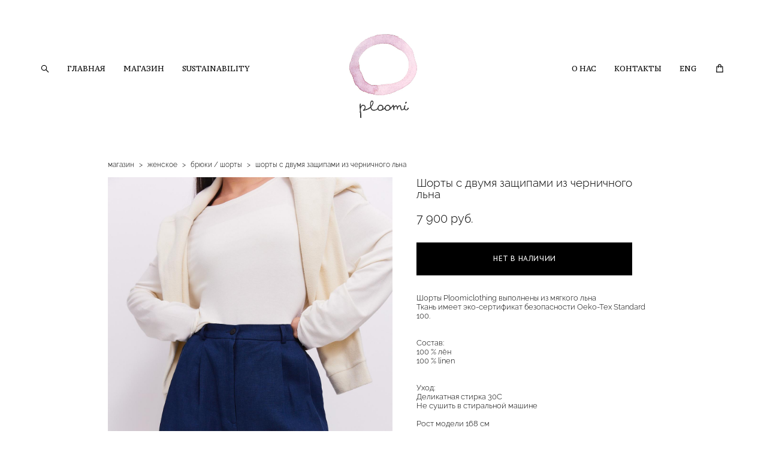

--- FILE ---
content_type: text/html; charset=UTF-8
request_url: https://ploomiclothing.com/httpploomiclothingcomshopvse/brjuki-iz-chernogo-lna-1-2
body_size: 15081
content:
<!-- Vigbo-cms //cdn-st2.vigbo.com/u41198/53741/ gusto -->
<!DOCTYPE html>
<html lang="ru">
<head>
    <script>var _createCookie=function(e,o,t){var i,n="";t&&((i=new Date).setTime(i.getTime()+864e5*t),n="; expires="+i.toGMTString()),document.cookie=e+"="+o+n+"; path=/"};function getCookie(e){e=document.cookie.match(new RegExp("(?:^|; )"+e.replace(/([\.$?*|{}\(\)\[\]\\\/\+^])/g,"\\$1")+"=([^;]*)"));return e?decodeURIComponent(e[1]):void 0}"bot"==getCookie("_gphw_mode")&&_createCookie("_gphw_mode","humen",0);</script>
    <meta charset="utf-8">
<title>Брюки / Шорты > Шорты с двумя защипами из черничного льна купить в интернет-магазине</title>
<meta name="keywords" content="Шорты с двумя защипами из черничного льна, Брюки / Шорты." />
<meta name="description" content="Брюки / Шорты. Шорты с двумя защипами из черничного льна." />
    <meta property="og:title" content="Брюки / Шорты > Шорты с двумя защипами из черничного льна купить в интернет-магазине" />
    <meta property="og:description" content="Брюки / Шорты. Шорты с двумя защипами из черничного льна." />
    <meta property="og:url" content="https://ploomiclothing.com/httpploomiclothingcomshopvse/brjuki-iz-chernogo-lna-1-2" />
    <meta property="og:type" content="website" />
        <meta property="og:image" content="//cdn-sh1.vigbo.com/shops/103814/products/22350305/images/3-3f57c30237401af2b70113fcc621b692.jpg" />
        <meta property="og:image" content="//cdn-st2.vigbo.com/u41198/53741/logo/u-2ee3d244d13434e124fe779c1dc9810a.jpg" />
        <meta property="og:image" content="//cdn-sh1.vigbo.com/shops/103814/products/22350305/images/3-e3fd9594ccd575d5b41754c3fa34c08d.jpg" />

<meta name="viewport" content="width=device-width, initial-scale=1">


	<link rel="shortcut icon" href="//cdn-st2.vigbo.com/u41198/53741/favicon.ico" type="image/x-icon" />

<!-- Blog RSS -->

<!-- Preset CSS -->
    <script>window.use_preset = false;</script>

<script>
    window.cdn_paths = {};
    window.cdn_paths.modules = '//cdn-s.vigbo.com/cms/kevin2/site/' + 'dev/scripts/site/';
    window.cdn_paths.site_scripts = '//cdn-s.vigbo.com/cms/kevin2/site/' + 'dev/scripts/';
</script>
    <link href="https://fonts.googleapis.com/css?family=Abel|Alegreya:400,400i,700,700i,800,800i,900,900i|Alex+Brush|Amatic+SC:400,700|Andika|Anonymous+Pro:400i,700i|Anton|Arimo:400,400i,700,700i|Arsenal:400,400i,700,700i|Asap:400,400i,500,500i,600,600i,700,700i|Bad+Script|Baumans|Bitter:100,100i,200,200i,300,300i,400i,500,500i,600,600i,700i,800,800i,900,900i|Brygada+1918:400,700,400i,700i|Cactus+Classical+Serif|Carlito:400,700,400i,700i|Chocolate+Classical+Sans|Comfortaa:300,400,500,600,700|Commissioner:100,200,300,400,500,600,700,800,900|Cormorant:300i,400i,500,500i,600,600i,700i|Cormorant+Garamond:300i,400i,500,500i,600,600i,700i|Cormorant+Infant:300i,400i,500,500i,600,600i,700i|Cousine:400,400i,700,700i|Crafty+Girls|Cuprum:400,400i,700,700i|Days+One|Dela+Gothic+One|Delius+Unicase:400,700|Didact+Gothic|Dosis|EB+Garamond:400i,500,500i,600,600i,700i,800,800i|Euphoria+Script|Exo|Exo+2:100,100i,200,200i,300i,400i,500,500i,600,600i,700i,800,800i,900,900i|Federo|Fira+Code:300,500,600|Fira+Sans:100,100i,200,200i,300i,400i,500,500i,600,600i,700i,800,800i,900,900i|Fira+Sans+Condensed:100,100i,200,200i,300i,400i,500,500i,600,600i,700i,800,800i,900,900i|Forum|Gentium+Book+Plus:400,700,400i,700i|Gentium+Plus:400,700,400i,700i|Geologica:100,200,300,400,500,600,700,800,900|Glegoo:400,700|Golos+Text:400,500,600,700,800,900|Gudea:400,400i,700|Handlee|IBM+Plex+Mono:100,100i,200,200i,300i,400i,500,500i,600,600i,700i|IBM+Plex+Sans:100,100i,200,200i,300i,400i,500,500i,600,600i,700i|IBM+Plex+Serif:100,100i,200,200i,300,300i,400,400i,500,500i,600,600i,700,700i|Inter:100,200,300,400,500,600,700,800,900|Inter+Tight:100,200,300,400,500,600,700,800,900,100i,200i,300i,400i,500i,600i,700i,800i,900i|Istok+Web:400,400i,700,700i|JetBrains+Mono:100,100i,200,200i,300,300i,400,400i,500,500i,600,600i,700,700i,800,800i|Jost:100,100i,200,200i,300,300i,400,400i,500,500i,600,600i,700,700i,800,800i,900,900i|Jura:400,300,500,600,700|Kelly+Slab|Kranky|Krona+One|Leckerli+One|Ledger|Liter|Lobster|Lora:400,400i,700,700i,500,500i,600,600i|Lunasima:400,700|Manrope:200,300,400,500,600,700,800|Marck+Script|Marko+One|Marmelad|Merienda+One|Merriweather:300i,400i,700i,900,900i|Moderustic:300,400,500,600,700,800|Montserrat:300i,400i,500,500i,600,600i,700i,800,800i,900,900i|Montserrat+Alternates:100,100i,200,200i,300,300i,400,400i,500,500i,600,600i,700,700i,800,800i,900,900i|Mulish:200,300,400,500,600,700,800,900,200i,300i,400i,500i,600i,700i,800i,900i|Neucha|Noticia+Text:400,400i,700,700i|Noto+Sans:400,400i,700,700i|Noto+Sans+Mono:100,200,300,400,500,600,700,800,900|Noto+Serif:400,400i,700,700i|Noto+Serif+Display:100,200,300,400,500,600,700,800,900,100i,200i,300i,400i,500i,600i,700i,800i,900i|Nova+Flat|Nova+Oval|Nova+Round|Nova+Slim|Nunito:400,200,200i,300,300i,400i,600,600i,700,700i,800,800i,900,900i|Old+Standard+TT:400i|Open+Sans:300i,400i,600,600i,700i,800,800i|Open+Sans+Condensed:300,300i,700|Oranienbaum|Original+Surfer|Oswald:200,500,600|Oxygen:300|Pacifico|Philosopher:400,400i,700,700i|Piazzolla:100,200,300,400,500,600,700,800,900,100i,200i,300i,400i,500i,600i,700i,800i,900i|Play:400,700|Playfair+Display:400,700,400i,500,500i,600,600i,700i,800,800i,900,900i|Playfair+Display+SC|Poiret+One|Press+Start+2P|Prosto+One|PT+Mono|PT+Sans:400i,700i|PT+Sans+Caption:400,700|PT+Sans+Narrow:400,700|PT+Serif:400i,700i|PT+Serif+Caption:400,400i|Quicksand|Raleway:100,100i,300i,400i,500,500i,600,600i,700i,800,800i,900,900i|Roboto:100,100i,300i,400i,500,500i,700i,900,900i|Roboto+Condensed:300i,400i,700i|Roboto+Mono:100,100i,200,200i,300,300i,400,400i,500,500i,600,600i,700,700i|Roboto+Slab:100,200,500,600,800,900|Rochester|Rokkitt:400,100,300,500,600,700,800,900|Rubik:300i,400i,500,500i,600,600i,700i,800,800i,900,900i|Ruslan+Display|Russo+One|Salsa|Satisfy|Scada:400,400i,700,700i|Snippet|Sofia|Source+Code+Pro:200,300,400,500,600,700,900|Source+Sans+Pro:200,300,400,600,700,900|Source+Serif+Pro:200,200i,300,300i,400,400i,600,600i,700,700i,900,900i|Spectral:200,200i,300,300i,400,400i,500,500i,600,600i,700,700i,800,800i|Stint+Ultra+Expanded|STIX+Two+Text:400,700,400i,700i|Syncopate|Tenor+Sans|Tinos:400,400i,700,700i|Trochut|Ubuntu:300i,400i,500,500i,700i|Ubuntu+Condensed|Ubuntu+Mono:400,400i,700,700i|Unbounded:200,300,400,500,600,700,800,900|Underdog|Unkempt:400,700|Voces|Wix+Madefor+Display:400,500,600,700,800|Wix+Madefor+Text:400,500,600,700,800,400i,500i,600i,700i,800i|Yeseva+One|Ysabeau:100,200,300,400,500,600,700,800,900,100i,200i,300i,400i,500i,600i,700i,800i,900i|Ysabeau+Infant:100,200,300,400,500,600,700,800,900,100i,200i,300i,400i,500i,600i,700i,800i,900i|Ysabeau+Office:100,200,300,400,500,600,700,800,900,100i,200i,300i,400i,500i,600i,700i,800i,900i|Ysabeau+SC:100,200,300,400,500,600,700,800,900|Zen+Old+Mincho&display=swap&subset=cyrillic" rel="stylesheet">    <!-- CORE CSS -->
            <link rel="stylesheet" type="text/css" href="//cdn-sh.vigbo.com/vigbo-cms/styles/prod/build_shop_front.css?v=FnqQ0y">
        <!-- SITE CSS -->
    <link rel="stylesheet" type="text/css" href="//cdn-s.vigbo.com/cms/kevin2/site/prod/css/build_cms_front.css?v=FnqQ0y">
    <!-- PREVIEW CSS -->
        <link rel="stylesheet" type="text/css" href="https://ploomiclothing.com/css/custom-shop.css?v=46.695" />
            <!-- +React styles -->
    <link rel="stylesheet" type="text/css" href="//cdn-s.vigbo.com/cms/kevin2/site/prod/css/main.chunk.css?ver=dewsUi"></link>
    <!-- -React styles -->
    
    <!-- LIFE CHANGED CSS -->
            <link rel="stylesheet" type="text/css" href="https://ploomiclothing.com/css/custom.css?v=46.695" />
    
    
                <style>:root{--DE-menu__menu-style-link-color:rgba(0,0,0,0);}</style>    <!-- <script src="//cdn-s.vigbo.com/cms/kevin2/site/dev/scripts/vendor/jquery-1.9.1.min.js?v=dewsUi"></script> -->

    
    
    <!-- Facebook Pixel Code -->
<script>
!function(f,b,e,v,n,t,s)
{if(f.fbq)return;n=f.fbq=function(){n.callMethod?
n.callMethod.apply(n,arguments):n.queue.push(arguments)};
if(!f._fbq)f._fbq=n;n.push=n;n.loaded=!0;n.version='2.0';
n.queue=[];t=b.createElement(e);t.async=!0;
t.src=v;s=b.getElementsByTagName(e)[0];
s.parentNode.insertBefore(t,s)}(window, document,'script',
'https://connect.facebook.net/en_US/fbevents.js');
fbq('init', '1325884191179830');
fbq('track', 'PageView');
</script>
<noscript><img height="1" width="1" style="display:none"
src="https://www.facebook.com/tr?id=1325884191179830&ev=PageView&noscript=1"
/></noscript>
<!-- End Facebook Pixel Code -->    <style>
    .adaptive-desktop .custom__content--max-width,
    .adaptive-desktop .md-infoline__wrap {
        max-width: 100%;
    }
</style>
    <script src="//cdn-s.vigbo.com/cms/kevin2/site/dev/scripts/vendor/jquery-3.3.1.min.js?ver=dewsUi"></script>

    </head>


	



    <body data-template="gusto" class="f__preset-box f__site f__2 loading locale_ru gusto mod--search-enable mod--img-logo mod--header-static mod--menu-action-on-scroll mod--menu-static-on-scroll mod--infoline-cross-enable protect-images desktop mod--shop-page adaptive-desktop mod--horizontal-menu mod--infoline-disable bot-version js--loading-cascade mod--font-none-preset layout-logo-center--from-logo   " data-preview="">

            
    
        <div class="l-wrap js-wrap">

    <header class="l-header l-header-main js-header-main layout-logo-center--from-logo  ">
    <div class="l-header__wrapper custom__header-decorate-line custom__menu-bg-rgba mod--menubg-nochange custom__header-padding-y mod--show-menu-after-logo-load mod--effect-move-from-top">
        <div class="l-header__cont ">
            <div class="l-header__row">
                <div class="l-header__col0 l-header__col l-header__mobile--box"><!-- mobile menu -->
                    <!-- basket icon for mobile -->
                                            <div class="md-menu__icons mod--right md-menu__li-l1">
                            <!-- Если есть поиск или корзина -->
    <div class="l-header__icons--box f__menu">
        &nbsp; <!-- для выравнивания по вертикали (дублирует размер шрифта) -->

        <div class="l-header__icons--wrap">
            <div class="js--iconBasketWrapper" >
                 <!-- если не только Поиск и есть Магазин -->
                    <!-- то выводим корзину -->
                    <div class="js--iconBasketView shop_page l-header__icon l-header__icon--cart" >
                        <a href='/httpploomiclothingcomshopvse/cart' class='shop-basket--box lnk-cart design_editor-icons' data-id='shop-cart-widget'>
                            <span class='shop-basket'>
                                                                    <!-- Basket 01 -->
                                    <svg xmlns="http://www.w3.org/2000/svg" viewBox="0 0 14.57 17.5"><path class="basket-svg-style basket-svg-edit-round basket-svg-edit-limit" d="M4.58,7.15V3.42A2.69,2.69,0,0,1,7.29.75h0A2.69,2.69,0,0,1,10,3.42V7.15"/><polygon class="basket-svg-style basket-svg-edit-limit" points="13.79 16.75 0.79 16.75 1.33 5.02 13.24 5.02 13.79 16.75"/></svg>

                                                            </span>
                            <span class='shop-cart-widget-amount'>
                                                            </span>
                        </a>
                    </div>
                
            </div>

                            <div class="l-header__icon l-header__icon--search">
                    <a class="searchform__svg js--open_searchform design_editor-icons">
                        <svg xmlns="http://www.w3.org/2000/svg" viewBox="0 0 15.5 17.5"><ellipse class="search-svg-style" cx="5.92" cy="8.01" rx="5.17" ry="5.13"/><line class="search-svg-style" x1="9.59" y1="11.64" x2="14.75" y2="16.75"/></svg>
                    </a>
                </div>
                    </div>

        <!-- Add separator -->
                <!-- -->
    </div>
                        </div>
                                    </div>

                <div class="l-header__col2 l-header__col">
                    <nav class='md-menu clearfix' data-menu-type="origin">

                        <!-- only SEARCH icon -->
                                                    <div class="md-menu__icons mod--left md-menu__li-l1 md-menu__has-separator md-menu__separator-after">
                                <!-- Если есть поиск или корзина -->
    <div class="l-header__icons--box f__menu">
        &nbsp; <!-- для выравнивания по вертикали (дублирует размер шрифта) -->

        <div class="l-header__icons--wrap">
            <div class="js--iconBasketWrapper" style="display: none;">
                
            </div>

                            <div class="l-header__icon l-header__icon--search">
                    <a class="searchform__svg js--open_searchform design_editor-icons">
                        <svg xmlns="http://www.w3.org/2000/svg" viewBox="0 0 15.5 17.5"><ellipse class="search-svg-style" cx="5.92" cy="8.01" rx="5.17" ry="5.13"/><line class="search-svg-style" x1="9.59" y1="11.64" x2="14.75" y2="16.75"/></svg>
                    </a>
                </div>
                    </div>

        <!-- Add separator -->
                <!-- -->
    </div>
                            </div>
                        
                        			<ul class="menu md-menu__main js--menu__main is--level1 		 mod--menu_left"><li  id="4210340" data-id="4210340" class="md-menu__li-l1 menu-item js--menu__li-l1 "><a class="md-menu__href-l1 is--link-level1 f__menu  big-height5" href="https://ploomiclothing.com/"  >ГЛАВНАЯ</a></li><li  id="4210337" data-id="4210337" class="md-menu__li-l1 menu-item js--menu__li-l1  active"><a class="md-menu__href-l1 is--link-level1 f__menu mod--href-l1__shop js--shop-categories-link  big-height5" data-name="МАГАЗИН" data-url="httpploomiclothingcomshopvse" href="https://ploomiclothing.com/httpploomiclothingcomshopvse"  >МАГАЗИН</a></li><li  id="6494674" data-id="6494674" class="md-menu__li-l1 menu-item js--menu__li-l1 "><a class="md-menu__href-l1 is--link-level1 f__menu  big-height5" href="https://ploomiclothing.com/sustainability"  >SUSTAINABILITY</a></li></ul><div class="md-menu-mobile__socials social-icons"><div class="social-icons-wrapper"></div></div>                    </nav>
                </div>

                <div class="l-header__col1 l-header__col l-header__logo--box mod--set-logo-max-width">
                    <div id='logoWrap' class='logo__wrap' data-lt="image">
                        
<div class="logo logo-image">
	<a href="https://ploomiclothing.com/">
		

			
			<img src="[data-uri]"
				 data-src="//cdn-st2.vigbo.com/u41198/53741/logo/u-2ee3d244d13434e124fe779c1dc9810a.jpg?v=46.695"
				 alt=""
				 title=""
				 class="copy-protect mod--has-logo2x mod--has-logo1x "
				 						data-src2x="//cdn-st2.vigbo.com/u41198/53741/logo/u-2ee3d244d13434e124fe779c1dc9810a.jpg?v=46.695"
						data-width2x="450"
				 			/>
			</a>

</div>
                    </div>
                </div>

                <div class="l-header__col4 l-header__col">
                    <nav class='md-menu clearfix' data-menu-type="origin">

                        			<ul class="menu md-menu__main js--menu__main is--level1 		 mod--menu_left"><li  id="4210325" data-id="4210325" class="md-menu__li-l1 menu-item js--menu__li-l1 "><a class="md-menu__href-l1 is--link-level1 f__menu  big-height5" href="https://ploomiclothing.com/about"  >О НАС</a></li><li  id="4210331" data-id="4210331" class="md-menu__li-l1 menu-item js--menu__li-l1 "><a class="md-menu__href-l1 is--link-level1 f__menu  big-height5" href="https://ploomiclothing.com/contact"  >КОНТАКТЫ</a></li><li  id="6596301" data-id="6596301" class="md-menu__li-l1 menu-item js--menu__li-l1 "><a class="md-menu__href-l1 is--link-level1 f__menu  big-height5" href="https://ploomi.nl" rel="ext noopener noreferrer" >ENG</a></li></ul><div class="md-menu-mobile__socials social-icons"><div class="social-icons-wrapper"></div></div>
                        <!-- only BASKET icon -->
                                                    <div class="js--menu-icons md-menu__icons mod--right md-menu__li-l1 md-menu__has-separator shop_page" >
                                <!-- Если есть поиск или корзина -->
    <div class="l-header__icons--box f__menu">
        &nbsp; <!-- для выравнивания по вертикали (дублирует размер шрифта) -->

        <div class="l-header__icons--wrap">
            <div class="js--iconBasketWrapper" >
                 <!-- если не только Поиск и есть Магазин -->
                    <!-- то выводим корзину -->
                    <div class="js--iconBasketView shop_page l-header__icon l-header__icon--cart" >
                        <a href='/httpploomiclothingcomshopvse/cart' class='shop-basket--box lnk-cart design_editor-icons' data-id='shop-cart-widget'>
                            <span class='shop-basket'>
                                                                    <!-- Basket 01 -->
                                    <svg xmlns="http://www.w3.org/2000/svg" viewBox="0 0 14.57 17.5"><path class="basket-svg-style basket-svg-edit-round basket-svg-edit-limit" d="M4.58,7.15V3.42A2.69,2.69,0,0,1,7.29.75h0A2.69,2.69,0,0,1,10,3.42V7.15"/><polygon class="basket-svg-style basket-svg-edit-limit" points="13.79 16.75 0.79 16.75 1.33 5.02 13.24 5.02 13.79 16.75"/></svg>

                                                            </span>
                            <span class='shop-cart-widget-amount'>
                                                            </span>
                        </a>
                    </div>
                
            </div>

                            <div class="l-header__icon l-header__icon--search">
                    <a class="searchform__svg js--open_searchform design_editor-icons">
                        <svg xmlns="http://www.w3.org/2000/svg" viewBox="0 0 15.5 17.5"><ellipse class="search-svg-style" cx="5.92" cy="8.01" rx="5.17" ry="5.13"/><line class="search-svg-style" x1="9.59" y1="11.64" x2="14.75" y2="16.75"/></svg>
                    </a>
                </div>
                    </div>

        <!-- Add separator -->
                <!-- -->
    </div>
                            </div>
                                            </nav>
                </div>

                <div class="l-header__col3 l-header__col l-header__ham--box" data-count-pages="6">
    <div class="md-menu__hamburger js-mob-menu-open">
        <svg height="20px" xmlns="http://www.w3.org/2000/svg" viewBox="0 0 18 17.5"><line class="hamburger-svg-style" y1="1" x2="18" y2="1"/><line class="hamburger-svg-style" y1="7" x2="18" y2="7"/><line class="hamburger-svg-style" y1="13" x2="18" y2="13"/></svg>
    </div>
</div>
            </div>
        </div>
    </div>
</header>



        <!-- Mobile menu -->
        <!-- mobile menu -->
<div  data-menu-type="mobile" data-custom-scroll data-set-top="stay-in-window" class="custom__header-decorate-line mod--custom-scroll-hidden mod--custom-scroll-resize md-menu--mobile js--menu--mobile mod--set-top--stop-mobile">
    <div class="md-menu--mobile__cont js--menu-mobile__cont">
                <div class="md-menu__icons mod--right md-menu__li-l1 js--menu__li-l1">
            <!-- Если есть поиск или корзина -->
    <div class="l-header__icons--box f__menu">
        &nbsp; <!-- для выравнивания по вертикали (дублирует размер шрифта) -->

        <div class="l-header__icons--wrap">
            <div class="js--iconBasketWrapper" >
                 <!-- если не только Поиск и есть Магазин -->
                    <!-- то выводим корзину -->
                    <div class="js--iconBasketView shop_page l-header__icon l-header__icon--cart" >
                        <a href='/httpploomiclothingcomshopvse/cart' class='shop-basket--box lnk-cart design_editor-icons' data-id='shop-cart-widget'>
                            <span class='shop-basket'>
                                                                    <!-- Basket 01 -->
                                    <svg xmlns="http://www.w3.org/2000/svg" viewBox="0 0 14.57 17.5"><path class="basket-svg-style basket-svg-edit-round basket-svg-edit-limit" d="M4.58,7.15V3.42A2.69,2.69,0,0,1,7.29.75h0A2.69,2.69,0,0,1,10,3.42V7.15"/><polygon class="basket-svg-style basket-svg-edit-limit" points="13.79 16.75 0.79 16.75 1.33 5.02 13.24 5.02 13.79 16.75"/></svg>

                                                            </span>
                            <span class='shop-cart-widget-amount'>
                                                            </span>
                        </a>
                    </div>
                
            </div>

                            <div class="l-header__icon l-header__icon--search">
                    <a class="searchform__svg js--open_searchform design_editor-icons">
                        <svg xmlns="http://www.w3.org/2000/svg" viewBox="0 0 15.5 17.5"><ellipse class="search-svg-style" cx="5.92" cy="8.01" rx="5.17" ry="5.13"/><line class="search-svg-style" x1="9.59" y1="11.64" x2="14.75" y2="16.75"/></svg>
                    </a>
                </div>
                    </div>

        <!-- Add separator -->
                <!-- -->
    </div>
        </div>
        
        			<ul class="menu md-menu__main js--menu__main is--level1 		 mod--menu_left"><li  id="4210340" data-id="4210340" class="md-menu__li-l1 menu-item js--menu__li-l1 "><a class="md-menu__href-l1 is--link-level1 f__menu  big-height5" href="https://ploomiclothing.com/"  >ГЛАВНАЯ</a></li><li  id="4210337" data-id="4210337" class="md-menu__li-l1 menu-item js--menu__li-l1  active"><a class="md-menu__href-l1 is--link-level1 f__menu mod--href-l1__shop js--shop-categories-link  big-height5" data-name="МАГАЗИН" data-url="httpploomiclothingcomshopvse" href="https://ploomiclothing.com/httpploomiclothingcomshopvse"  >МАГАЗИН</a></li><li  id="6494674" data-id="6494674" class="md-menu__li-l1 menu-item js--menu__li-l1 "><a class="md-menu__href-l1 is--link-level1 f__menu  big-height5" href="https://ploomiclothing.com/sustainability"  >SUSTAINABILITY</a></li><li  id="4210325" data-id="4210325" class="md-menu__li-l1 menu-item js--menu__li-l1 "><a class="md-menu__href-l1 is--link-level1 f__menu  big-height5" href="https://ploomiclothing.com/about"  >О НАС</a></li><li  id="4210331" data-id="4210331" class="md-menu__li-l1 menu-item js--menu__li-l1 "><a class="md-menu__href-l1 is--link-level1 f__menu  big-height5" href="https://ploomiclothing.com/contact"  >КОНТАКТЫ</a></li><li  id="6596301" data-id="6596301" class="md-menu__li-l1 menu-item js--menu__li-l1 "><a class="md-menu__href-l1 is--link-level1 f__menu  big-height5" href="https://ploomi.nl" rel="ext noopener noreferrer" >ENG</a></li></ul><div class="md-menu-mobile__socials social-icons"><div class="social-icons-wrapper"></div></div>
        <span class="js-close-mobile-menu close-mobile-menu">
        <!--<svg width="20px" height="20px"  xmlns="http://www.w3.org/2000/svg" viewBox="0 0 14.39 17.5"><line class="close-menu-burger" x1="0.53" y1="2.04" x2="13.86" y2="15.37"/><line class="close-menu-burger" x1="0.53" y1="15.37" x2="13.86" y2="2.04"/></svg>-->
            <svg xmlns="http://www.w3.org/2000/svg" width="18" height="18" viewBox="0 0 18 18"><path class="close-menu-burger" fill="none" fill-rule="evenodd" stroke="#fff" stroke-linecap="round" stroke-linejoin="round" stroke-width="1.5" d="M9 9.5l8-8-8 8-8-8 8 8zm0 0l8 8-8-8-8 8 8-8z"/></svg>
        </span>
    </div>
</div>

        <!-- Blog Slider -->
        
        <!-- CONTENT -->
        <div class="l-content l-content--main  desktop ">
            <section class="l-content--box l-content--box-shop js--box-shop shopProductPage" data-hash="shop" data-structure="">
    <div class="container custom__content--max-width">
        <div class="page shop-product autotest--shop-product ">

            <div class="schop-content-wrapper js-shop-content-wrapper ">
                    <!-- +Breadcrumbs -->
            <nav class="shop-bread-crumbs autotest--shop-bread-crumbs f__s_crumbs f__3 de--shop-breadcrumbs__font-family">
                <a href="https://ploomiclothing.com/httpploomiclothingcomshopvse" class="de--shop-breadcrumbs__font-family">магазин</a>
                <span class="shop-separator">&GT;</span>

                                    <a href="https://ploomiclothing.com/httpploomiclothingcomshopvse/zhenskoe"  class="de--shop-breadcrumbs__font-family">женское</a>
                    <span class="shop-separator">&GT;</span>
                
                                <a href="https://ploomiclothing.com/httpploomiclothingcomshopvse/brjuki" class="de--shop-breadcrumbs__font-family">брюки / шорты</a>
                <span class="shop-separator">&GT;</span>
                
                <span>шорты с двумя защипами из черничного льна</span>
            </nav>
            <!-- -Breadcrumbs -->
        
        
<div class="product-gallery layout-vertical">

    <!-- +Product image slider -->
    <div class="product-gallery__mobile js--product-parent-block js--product-gallery__mobile
                ">
                <div class="product-gallery__slider js--product-gallery__slider product-main-image" data-count-image="10">
                        <div class="product-gallery__slider-item product-image js--product-gallery__item" data-index="0">
                                <img                         fetchpriority="high"
                                        data-number="0"
                     src="[data-uri]%3D%3D" alt="Шорты с двумя защипами из черничного льна"
                     class="loading copy-protect active"
                     data-index="0"
                     data-id="62441659"
                     data-base-path="//cdn-sh1.vigbo.com/shops/103814/products/22350305/images/"
                     data-file-name="3f57c30237401af2b70113fcc621b692.jpg"
                     data-sizes='{"2":{"width":683,"height":1024},"3":{"width":1200,"height":1800},"500":{"width":341,"height":512}}'
                data-version=""
                data-width="683"
                data-height="1024" />
            </div>
                        <div class="product-gallery__slider-item product-image js--product-gallery__item" data-index="1">
                                <img                         loading="lazy"
                        decoding="async"
                                        data-number="1"
                     src="[data-uri]%3D%3D" alt="Шорты с двумя защипами из черничного льна"
                     class="loading copy-protect "
                     data-index="1"
                     data-id="62441660"
                     data-base-path="//cdn-sh1.vigbo.com/shops/103814/products/22350305/images/"
                     data-file-name="e3fd9594ccd575d5b41754c3fa34c08d.jpg"
                     data-sizes='{"2":{"width":683,"height":1024},"3":{"width":1200,"height":1800},"500":{"width":341,"height":512}}'
                data-version=""
                data-width="683"
                data-height="1024" />
            </div>
                        <div class="product-gallery__slider-item product-image js--product-gallery__item" data-index="2">
                                <img                         loading="lazy"
                        decoding="async"
                                        data-number="2"
                     src="[data-uri]%3D%3D" alt="Шорты с двумя защипами из черничного льна"
                     class="loading copy-protect "
                     data-index="2"
                     data-id="62441668"
                     data-base-path="//cdn-sh1.vigbo.com/shops/103814/products/22350305/images/"
                     data-file-name="9acc98d35a7b4093b4ed1f2cad1ae11d.jpg"
                     data-sizes='{"2":{"width":683,"height":1024},"3":{"width":1200,"height":1800},"500":{"width":341,"height":512}}'
                data-version=""
                data-width="683"
                data-height="1024" />
            </div>
                        <div class="product-gallery__slider-item product-image js--product-gallery__item" data-index="3">
                                <img                         loading="lazy"
                        decoding="async"
                                        data-number="3"
                     src="[data-uri]%3D%3D" alt="Шорты с двумя защипами из черничного льна"
                     class="loading copy-protect "
                     data-index="3"
                     data-id="62441661"
                     data-base-path="//cdn-sh1.vigbo.com/shops/103814/products/22350305/images/"
                     data-file-name="b0af5a3b3840754dd9e64bcd2408ae5c.jpg"
                     data-sizes='{"2":{"width":683,"height":1024},"3":{"width":1200,"height":1800},"500":{"width":341,"height":512}}'
                data-version=""
                data-width="683"
                data-height="1024" />
            </div>
                        <div class="product-gallery__slider-item product-image js--product-gallery__item" data-index="4">
                                <img                         loading="lazy"
                        decoding="async"
                                        data-number="4"
                     src="[data-uri]%3D%3D" alt="Шорты с двумя защипами из черничного льна"
                     class="loading copy-protect "
                     data-index="4"
                     data-id="62441662"
                     data-base-path="//cdn-sh1.vigbo.com/shops/103814/products/22350305/images/"
                     data-file-name="6e24c8a6a37912344a93f0cb6f28943f.jpg"
                     data-sizes='{"2":{"width":683,"height":1024},"3":{"width":1200,"height":1800},"500":{"width":341,"height":512}}'
                data-version=""
                data-width="683"
                data-height="1024" />
            </div>
                        <div class="product-gallery__slider-item product-image js--product-gallery__item" data-index="5">
                                <img                         loading="lazy"
                        decoding="async"
                                        data-number="5"
                     src="[data-uri]%3D%3D" alt="Шорты с двумя защипами из черничного льна"
                     class="loading copy-protect "
                     data-index="5"
                     data-id="62441664"
                     data-base-path="//cdn-sh1.vigbo.com/shops/103814/products/22350305/images/"
                     data-file-name="f50d1b3412add9058b8a144ed54a76a1.jpg"
                     data-sizes='{"2":{"width":683,"height":1024},"3":{"width":1200,"height":1800},"500":{"width":341,"height":512}}'
                data-version=""
                data-width="683"
                data-height="1024" />
            </div>
                        <div class="product-gallery__slider-item product-image js--product-gallery__item" data-index="6">
                                <img                         loading="lazy"
                        decoding="async"
                                        data-number="6"
                     src="[data-uri]%3D%3D" alt="Шорты с двумя защипами из черничного льна"
                     class="loading copy-protect "
                     data-index="6"
                     data-id="62441663"
                     data-base-path="//cdn-sh1.vigbo.com/shops/103814/products/22350305/images/"
                     data-file-name="f583b41f231436759616b69cd251cd2a.jpg"
                     data-sizes='{"2":{"width":683,"height":1024},"3":{"width":1200,"height":1800},"500":{"width":341,"height":512}}'
                data-version=""
                data-width="683"
                data-height="1024" />
            </div>
                        <div class="product-gallery__slider-item product-image js--product-gallery__item" data-index="7">
                                <img                         loading="lazy"
                        decoding="async"
                                        data-number="7"
                     src="[data-uri]%3D%3D" alt="Шорты с двумя защипами из черничного льна"
                     class="loading copy-protect "
                     data-index="7"
                     data-id="62447228"
                     data-base-path="//cdn-sh1.vigbo.com/shops/103814/products/22350305/images/"
                     data-file-name="5aa8d58f70fe242861145d07dea399c4.jpg"
                     data-sizes='{"2":{"width":683,"height":1024},"3":{"width":1200,"height":1800},"500":{"width":341,"height":512}}'
                data-version=""
                data-width="683"
                data-height="1024" />
            </div>
                        <div class="product-gallery__slider-item product-image js--product-gallery__item" data-index="8">
                                <img                         loading="lazy"
                        decoding="async"
                                        data-number="8"
                     src="[data-uri]%3D%3D" alt="Шорты с двумя защипами из черничного льна"
                     class="loading copy-protect "
                     data-index="8"
                     data-id="62441667"
                     data-base-path="//cdn-sh1.vigbo.com/shops/103814/products/22350305/images/"
                     data-file-name="bc7b16823eeb15a32ce36d9074983785.jpg"
                     data-sizes='{"2":{"width":683,"height":1024},"3":{"width":1200,"height":1800},"500":{"width":341,"height":512}}'
                data-version=""
                data-width="683"
                data-height="1024" />
            </div>
                        <div class="product-gallery__slider-item product-image js--product-gallery__item" data-index="9">
                                <img                         loading="lazy"
                        decoding="async"
                                        data-number="9"
                     src="[data-uri]%3D%3D" alt="Шорты с двумя защипами из черничного льна"
                     class="loading copy-protect "
                     data-index="9"
                     data-id="62447227"
                     data-base-path="//cdn-sh1.vigbo.com/shops/103814/products/22350305/images/"
                     data-file-name="effd33b4e39d051ec690e8d888666217.jpg"
                     data-sizes='{"2":{"width":683,"height":1024},"3":{"width":1200,"height":1800},"500":{"width":341,"height":512}}'
                data-version=""
                data-width="683"
                data-height="1024" />
            </div>
                    </div>

        <div class="js--product-images product-images clearfix ">
                        <div class="product-image-cell js--product-gallery__item active" data-index="0">
                <a href="#" class="product-image">
                                        <img                             fetchpriority="high"
                                                 data-number="0"
                         src="" alt="Шорты с двумя защипами из черничного льна" class="loading copy-protect"
                         data-index="0"
                         data-id="62441659"
                         data-sizes='{"2":{"width":683,"height":1024},"3":{"width":1200,"height":1800},"500":{"width":341,"height":512}}'
                    data-base-path="//cdn-sh1.vigbo.com/shops/103814/products/22350305/images/"
                    data-file-name="3f57c30237401af2b70113fcc621b692.jpg"
                    data-version=""
                    data-width="683"
                    data-height="1024" />
                </a>
            </div>
                        <div class="product-image-cell js--product-gallery__item " data-index="1">
                <a href="#" class="product-image">
                                        <img                             loading="lazy"
                            decoding="async"
                                                 data-number="1"
                         src="" alt="Шорты с двумя защипами из черничного льна" class="loading copy-protect"
                         data-index="1"
                         data-id="62441660"
                         data-sizes='{"2":{"width":683,"height":1024},"3":{"width":1200,"height":1800},"500":{"width":341,"height":512}}'
                    data-base-path="//cdn-sh1.vigbo.com/shops/103814/products/22350305/images/"
                    data-file-name="e3fd9594ccd575d5b41754c3fa34c08d.jpg"
                    data-version=""
                    data-width="683"
                    data-height="1024" />
                </a>
            </div>
                        <div class="product-image-cell js--product-gallery__item " data-index="2">
                <a href="#" class="product-image">
                                        <img                             loading="lazy"
                            decoding="async"
                                                 data-number="2"
                         src="" alt="Шорты с двумя защипами из черничного льна" class="loading copy-protect"
                         data-index="2"
                         data-id="62441668"
                         data-sizes='{"2":{"width":683,"height":1024},"3":{"width":1200,"height":1800},"500":{"width":341,"height":512}}'
                    data-base-path="//cdn-sh1.vigbo.com/shops/103814/products/22350305/images/"
                    data-file-name="9acc98d35a7b4093b4ed1f2cad1ae11d.jpg"
                    data-version=""
                    data-width="683"
                    data-height="1024" />
                </a>
            </div>
                        <div class="product-image-cell js--product-gallery__item " data-index="3">
                <a href="#" class="product-image">
                                        <img                             loading="lazy"
                            decoding="async"
                                                 data-number="3"
                         src="" alt="Шорты с двумя защипами из черничного льна" class="loading copy-protect"
                         data-index="3"
                         data-id="62441661"
                         data-sizes='{"2":{"width":683,"height":1024},"3":{"width":1200,"height":1800},"500":{"width":341,"height":512}}'
                    data-base-path="//cdn-sh1.vigbo.com/shops/103814/products/22350305/images/"
                    data-file-name="b0af5a3b3840754dd9e64bcd2408ae5c.jpg"
                    data-version=""
                    data-width="683"
                    data-height="1024" />
                </a>
            </div>
                        <div class="product-image-cell js--product-gallery__item " data-index="4">
                <a href="#" class="product-image">
                                        <img                             loading="lazy"
                            decoding="async"
                                                 data-number="4"
                         src="" alt="Шорты с двумя защипами из черничного льна" class="loading copy-protect"
                         data-index="4"
                         data-id="62441662"
                         data-sizes='{"2":{"width":683,"height":1024},"3":{"width":1200,"height":1800},"500":{"width":341,"height":512}}'
                    data-base-path="//cdn-sh1.vigbo.com/shops/103814/products/22350305/images/"
                    data-file-name="6e24c8a6a37912344a93f0cb6f28943f.jpg"
                    data-version=""
                    data-width="683"
                    data-height="1024" />
                </a>
            </div>
                        <div class="product-image-cell js--product-gallery__item " data-index="5">
                <a href="#" class="product-image">
                                        <img                             loading="lazy"
                            decoding="async"
                                                 data-number="5"
                         src="" alt="Шорты с двумя защипами из черничного льна" class="loading copy-protect"
                         data-index="5"
                         data-id="62441664"
                         data-sizes='{"2":{"width":683,"height":1024},"3":{"width":1200,"height":1800},"500":{"width":341,"height":512}}'
                    data-base-path="//cdn-sh1.vigbo.com/shops/103814/products/22350305/images/"
                    data-file-name="f50d1b3412add9058b8a144ed54a76a1.jpg"
                    data-version=""
                    data-width="683"
                    data-height="1024" />
                </a>
            </div>
                        <div class="product-image-cell js--product-gallery__item " data-index="6">
                <a href="#" class="product-image">
                                        <img                             loading="lazy"
                            decoding="async"
                                                 data-number="6"
                         src="" alt="Шорты с двумя защипами из черничного льна" class="loading copy-protect"
                         data-index="6"
                         data-id="62441663"
                         data-sizes='{"2":{"width":683,"height":1024},"3":{"width":1200,"height":1800},"500":{"width":341,"height":512}}'
                    data-base-path="//cdn-sh1.vigbo.com/shops/103814/products/22350305/images/"
                    data-file-name="f583b41f231436759616b69cd251cd2a.jpg"
                    data-version=""
                    data-width="683"
                    data-height="1024" />
                </a>
            </div>
                        <div class="product-image-cell js--product-gallery__item " data-index="7">
                <a href="#" class="product-image">
                                        <img                             loading="lazy"
                            decoding="async"
                                                 data-number="7"
                         src="" alt="Шорты с двумя защипами из черничного льна" class="loading copy-protect"
                         data-index="7"
                         data-id="62447228"
                         data-sizes='{"2":{"width":683,"height":1024},"3":{"width":1200,"height":1800},"500":{"width":341,"height":512}}'
                    data-base-path="//cdn-sh1.vigbo.com/shops/103814/products/22350305/images/"
                    data-file-name="5aa8d58f70fe242861145d07dea399c4.jpg"
                    data-version=""
                    data-width="683"
                    data-height="1024" />
                </a>
            </div>
                        <div class="product-image-cell js--product-gallery__item " data-index="8">
                <a href="#" class="product-image">
                                        <img                             loading="lazy"
                            decoding="async"
                                                 data-number="8"
                         src="" alt="Шорты с двумя защипами из черничного льна" class="loading copy-protect"
                         data-index="8"
                         data-id="62441667"
                         data-sizes='{"2":{"width":683,"height":1024},"3":{"width":1200,"height":1800},"500":{"width":341,"height":512}}'
                    data-base-path="//cdn-sh1.vigbo.com/shops/103814/products/22350305/images/"
                    data-file-name="bc7b16823eeb15a32ce36d9074983785.jpg"
                    data-version=""
                    data-width="683"
                    data-height="1024" />
                </a>
            </div>
                        <div class="product-image-cell js--product-gallery__item " data-index="9">
                <a href="#" class="product-image">
                                        <img                             loading="lazy"
                            decoding="async"
                                                 data-number="9"
                         src="" alt="Шорты с двумя защипами из черничного льна" class="loading copy-protect"
                         data-index="9"
                         data-id="62447227"
                         data-sizes='{"2":{"width":683,"height":1024},"3":{"width":1200,"height":1800},"500":{"width":341,"height":512}}'
                    data-base-path="//cdn-sh1.vigbo.com/shops/103814/products/22350305/images/"
                    data-file-name="effd33b4e39d051ec690e8d888666217.jpg"
                    data-version=""
                    data-width="683"
                    data-height="1024" />
                </a>
            </div>
                    </div>

            </div>
    <!-- -Product image slider -->

</div>

<div class="shop-fsbox">


		<div class="control close">
			<a class="fsbox__nav fsbox__close" id="fsboxClose" href="#">
				<svg class="fsbox__close-ico" xmlns="http://www.w3.org/2000/svg" width="18" height="18" viewBox="0 0 18 18">
					<path class="close-menu-burger de--main__text-default-color--stroke" fill="none" fill-rule="evenodd" stroke="#fff" stroke-linecap="round" stroke-linejoin="round" stroke-width="1.5" d="M9 9.5l8-8-8 8-8-8 8 8zm0 0l8 8-8-8-8 8 8-8z"></path>
				</svg>
			</a>
		</div>
		<div class="control prev">
			<a class="fsbox__nav" id="fsboxPrev" href="#">
				<svg xmlns="http://www.w3.org/2000/svg" width="14" height="14" viewBox="0 0 16 27"
					 style="overflow: hidden; position: relative;">
					<path class="de--main__text-default-color" stroke="none"
						  d="M140.206,1140.93L152,1151.86l-2.133,2.13L136,1141.13l0.137-.13-0.131-.14L149.869,1127l2.132,2.13Z"
						  transform="translate(-136 -1127)"></path>
				</svg>

			</a>
		</div>
		<div class="control next">
			<a class="fsbox__nav" id="fsboxNext" href="#">
				<svg xmlns="http://www.w3.org/2000/svg" width="14" height="14" viewBox="0 0 16 27"
					 style="overflow: hidden; position: relative;">
					<path class="de--main__text-default-color" stroke="none"
						  d="M2815,1141.13l-13.86,12.86-2.13-2.13,11.78-10.93-11.79-11.8,2.13-2.13,13.86,13.86-0.13.14Z"
						  transform="translate(-2799 -1127)"></path>
				</svg>
			</a>
		</div>

		<div class="spinner-container">
			<div class="spinner">
                <svg class="md-preloader" viewBox="0 0 66 66" xmlns="http://www.w3.org/2000/svg"><circle class="path" fill="none" stroke-width="4" stroke-linecap="round" cx="33" cy="33" r="30"></circle></svg>
            </div>
		</div>

		<div class="shop-slides">
                            <div class="shop-slide__block js--shop-slide__block">
                    <img src="data:image/gif,"
                         alt="Шорты с двумя защипами из черничного льна"
                         class="loading js--copy-protect shop-slide js--shop-slide"
                         style="display: none; opacity: 0"
                        data-id="62441659"
                        data-base-path="//cdn-sh1.vigbo.com/shops/103814/products/22350305/images/"
                        data-file-name="3f57c30237401af2b70113fcc621b692.jpg"
                        data-version=""
                        data-sizes='{"2":{"width":683,"height":1024},"3":{"width":1200,"height":1800},"500":{"width":341,"height":512}}'
                        data-width="683"
                        data-height="1024" />
                </div>
                            <div class="shop-slide__block js--shop-slide__block">
                    <img src="data:image/gif,"
                         alt="Шорты с двумя защипами из черничного льна"
                         class="loading js--copy-protect shop-slide js--shop-slide"
                         style="display: none; opacity: 0"
                        data-id="62441660"
                        data-base-path="//cdn-sh1.vigbo.com/shops/103814/products/22350305/images/"
                        data-file-name="e3fd9594ccd575d5b41754c3fa34c08d.jpg"
                        data-version=""
                        data-sizes='{"2":{"width":683,"height":1024},"3":{"width":1200,"height":1800},"500":{"width":341,"height":512}}'
                        data-width="683"
                        data-height="1024" />
                </div>
                            <div class="shop-slide__block js--shop-slide__block">
                    <img src="data:image/gif,"
                         alt="Шорты с двумя защипами из черничного льна"
                         class="loading js--copy-protect shop-slide js--shop-slide"
                         style="display: none; opacity: 0"
                        data-id="62441668"
                        data-base-path="//cdn-sh1.vigbo.com/shops/103814/products/22350305/images/"
                        data-file-name="9acc98d35a7b4093b4ed1f2cad1ae11d.jpg"
                        data-version=""
                        data-sizes='{"2":{"width":683,"height":1024},"3":{"width":1200,"height":1800},"500":{"width":341,"height":512}}'
                        data-width="683"
                        data-height="1024" />
                </div>
                            <div class="shop-slide__block js--shop-slide__block">
                    <img src="data:image/gif,"
                         alt="Шорты с двумя защипами из черничного льна"
                         class="loading js--copy-protect shop-slide js--shop-slide"
                         style="display: none; opacity: 0"
                        data-id="62441661"
                        data-base-path="//cdn-sh1.vigbo.com/shops/103814/products/22350305/images/"
                        data-file-name="b0af5a3b3840754dd9e64bcd2408ae5c.jpg"
                        data-version=""
                        data-sizes='{"2":{"width":683,"height":1024},"3":{"width":1200,"height":1800},"500":{"width":341,"height":512}}'
                        data-width="683"
                        data-height="1024" />
                </div>
                            <div class="shop-slide__block js--shop-slide__block">
                    <img src="data:image/gif,"
                         alt="Шорты с двумя защипами из черничного льна"
                         class="loading js--copy-protect shop-slide js--shop-slide"
                         style="display: none; opacity: 0"
                        data-id="62441662"
                        data-base-path="//cdn-sh1.vigbo.com/shops/103814/products/22350305/images/"
                        data-file-name="6e24c8a6a37912344a93f0cb6f28943f.jpg"
                        data-version=""
                        data-sizes='{"2":{"width":683,"height":1024},"3":{"width":1200,"height":1800},"500":{"width":341,"height":512}}'
                        data-width="683"
                        data-height="1024" />
                </div>
                            <div class="shop-slide__block js--shop-slide__block">
                    <img src="data:image/gif,"
                         alt="Шорты с двумя защипами из черничного льна"
                         class="loading js--copy-protect shop-slide js--shop-slide"
                         style="display: none; opacity: 0"
                        data-id="62441664"
                        data-base-path="//cdn-sh1.vigbo.com/shops/103814/products/22350305/images/"
                        data-file-name="f50d1b3412add9058b8a144ed54a76a1.jpg"
                        data-version=""
                        data-sizes='{"2":{"width":683,"height":1024},"3":{"width":1200,"height":1800},"500":{"width":341,"height":512}}'
                        data-width="683"
                        data-height="1024" />
                </div>
                            <div class="shop-slide__block js--shop-slide__block">
                    <img src="data:image/gif,"
                         alt="Шорты с двумя защипами из черничного льна"
                         class="loading js--copy-protect shop-slide js--shop-slide"
                         style="display: none; opacity: 0"
                        data-id="62441663"
                        data-base-path="//cdn-sh1.vigbo.com/shops/103814/products/22350305/images/"
                        data-file-name="f583b41f231436759616b69cd251cd2a.jpg"
                        data-version=""
                        data-sizes='{"2":{"width":683,"height":1024},"3":{"width":1200,"height":1800},"500":{"width":341,"height":512}}'
                        data-width="683"
                        data-height="1024" />
                </div>
                            <div class="shop-slide__block js--shop-slide__block">
                    <img src="data:image/gif,"
                         alt="Шорты с двумя защипами из черничного льна"
                         class="loading js--copy-protect shop-slide js--shop-slide"
                         style="display: none; opacity: 0"
                        data-id="62447228"
                        data-base-path="//cdn-sh1.vigbo.com/shops/103814/products/22350305/images/"
                        data-file-name="5aa8d58f70fe242861145d07dea399c4.jpg"
                        data-version=""
                        data-sizes='{"2":{"width":683,"height":1024},"3":{"width":1200,"height":1800},"500":{"width":341,"height":512}}'
                        data-width="683"
                        data-height="1024" />
                </div>
                            <div class="shop-slide__block js--shop-slide__block">
                    <img src="data:image/gif,"
                         alt="Шорты с двумя защипами из черничного льна"
                         class="loading js--copy-protect shop-slide js--shop-slide"
                         style="display: none; opacity: 0"
                        data-id="62441667"
                        data-base-path="//cdn-sh1.vigbo.com/shops/103814/products/22350305/images/"
                        data-file-name="bc7b16823eeb15a32ce36d9074983785.jpg"
                        data-version=""
                        data-sizes='{"2":{"width":683,"height":1024},"3":{"width":1200,"height":1800},"500":{"width":341,"height":512}}'
                        data-width="683"
                        data-height="1024" />
                </div>
                            <div class="shop-slide__block js--shop-slide__block">
                    <img src="data:image/gif,"
                         alt="Шорты с двумя защипами из черничного льна"
                         class="loading js--copy-protect shop-slide js--shop-slide"
                         style="display: none; opacity: 0"
                        data-id="62447227"
                        data-base-path="//cdn-sh1.vigbo.com/shops/103814/products/22350305/images/"
                        data-file-name="effd33b4e39d051ec690e8d888666217.jpg"
                        data-version=""
                        data-sizes='{"2":{"width":683,"height":1024},"3":{"width":1200,"height":1800},"500":{"width":341,"height":512}}'
                        data-width="683"
                        data-height="1024" />
                </div>
            		</div>


</div>

<script type="text/json" id="images-sizes">
	{"2":{"width":1024,"height":0},"3":{"width":2048,"height":0},"500":{"width":512,"height":0}}</script>

        <!-- +Description product -->
        <article class="description js-description "">
            <h1 class="name f__s_product f__h2 f__mt-0 f__mb-0 stop-css">Шорты с двумя защипами из черничного льна</h1>

            
                            <!-- +Price product -->
                <div class="price autotest--price">
                    <span class="product-price-min autotest--product-price-min f__2 f__s_price f__2 ">7 900 pуб.</span><div class="product-price "></div>                </div>
                <!-- -Price product -->
            
            <!-- +Aside product -->
            <div class="shop-product__aside">

                                    <!-- +Product params form -->
                    <div id="product-params-form" class="product-params" data-cssvariables-styling="true">

                        <div class="form-settings"
                            data-field-type="square"
                            data-border-type="square"
                            data-placeholder-type="hide"
                            data-field-between-distance="10"
                            data-field-bg-color="rgba(255, 255, 255, 0)"
                            data-field-border-color="#d1d1d1"
                            data-field-border-width="1"
                            data-field-focus-text-color="rgba(0, 0, 0, 1)"
                            data-field-text-style="regular"
                            data-field-font="Arial"
                            data-field-font-size="12"
                            data-field-letter-spacing="0"
                            data-field-text-color="rgba(0, 0, 0, 0.7)"
                            data-field-without-text-color="rgba(0, 0, 0, 1)"
                            data-button-type="square"
                            data-button-distance-to-form="10"
                            data-button-align="left"
                            data-button-color="rgba(0, 0, 0, 1)"
                            data-button-hover-color="rgba(0, 0, 0, 0.7)"
                            data-button-border-color="#e3e3e3"
                            data-button-border-width="0"
                            data-button-hover-border-color="#e3e3e3"
                            data-button-hover-border-width="0"
                            data-button-text-color="#ffffff"
                            data-button-hover-text-color="#ffffff"
                            data-button-font="PT Sans Caption"
                            data-button-font-size="12"
                            data-button-text-style="regular"
                            data-button-letter-spacing="0.05"
                            data-button-paddings="30"
                            data-button-fullwidth="n"
                        ></div>

                                                            <div class="selectbox form__field-box js--selectbox">

                        <!-- Select -->
                        <div class="md-select-custom js--select-custom">

                            <div class="md-select-custom__select selectize-control options form__select f__form f__3">
                                <div class="md-select-custom__input selectize-input items full form__field_bg form__field_bdc form__field_c" data-border-type="" data-border-width="">
                                    <div class="md-select-custom__item item" data-value="0">
                                        <span class="md-select-custom__item-inner item-inner js--select-custom__item-inner">Выберите Размер</span>
                                    </div>
                                </div>
                            </div>

                            <select
                            name="66572"
                            class="options form__select f__form f__3 js--selectize autotest--options"
                            data-name="размер"
                            data-scroll-type="css"
                            data-options="<option value='0'>Выберите Размер</option><option value='303983'>S/M</option><option value='303992'>M/L</option>">
                                <option value="0">Выберите Размер</option>
                                                                <option value="303983">S/M</option>
                                                                <option value="303992">M/L</option>
                                                            </select>

                        </div>
                        <!-- // Select -->

                                            </div>
                                        <div id="skuerr" class="error f__3" data-prefix="Выберите"></div>
                        <div class="form__field-box form__btn-box js--form__btn-box ">
                                                                                            <a href="#" class="button product__add-cart form__btn form__btn_disabled autotest--addtocart" id="skuadd">
                                        <span class="form__btn_cont f__h4-padding f__h4-margin f__h4">
                                            Нет в наличии                                    </a>
                                                                <input type="hidden" id="skuval" data-type="empty" value=""/>
                                                    </div>
                    </div>
                    <!-- -Product params form -->
                
                <!-- +Text product -->
                <div class="text f__2">
                        Шорты Ploomiclothing выполнены из мягкого льна&nbsp;&nbsp;<br />
Ткань имеет эко-сертификат безопасности Oeko-Tex Standard 100.<br />
<br />
<br />
Состав:<br />
100 % лён<br />
100 % linen<br />
<br />
<br />
Уход:<br />
Деликатная стирка 30C<br />
Не сушить в стиральной машине<br />
<br />
Рост модели 168 см<br />
&nbsp;                        <!-- +Text decoration -->
                                                <!-- -Text decoration -->
                    </div>
                <!-- -Text product -->

            </div>
            <!-- -Aside product -->
                    </article>
        <!-- -Description product -->
    </div>
    <div class="additional_product_info text f__3"></div>
    <div class="clearfix"></div>

    
            <style>
    .shop-static-grid .static-grid-item .static-grid-cell {margin: 0 0 20px 20px}    </style>

    <!-- +Bind products -->
    <div class="shop-products bind_products">
        <article class="description bind_product">
            <!-- <div class="cart-panel"></div> -->
            <h3 class="name bind_product f__s_product f__h3 f__mt-0 f__mb-0 stop-css">ТАКЖЕ ВАМ МОЖЕТ ПОНРАВИТЬСЯ</h3>
        </article>
        <div  id="position-correct" class="shop-static-grid product-meta-bottom-center product-note-bottom products-list" data-grid-image-rate="0.6666" data-grid-image-col="5" data-grid-item-margin="20" data-grid-image-position="outer">
                            <div class="static-grid-item">
                    <div class="static-grid-cell">
                        <a href="https://ploomiclothing.com/httpploomiclothingcomshopvse/GreyMacrame" class="product">
                        <div class="image " data-width="873" data-height="1024">
                            <span class="spinner"></span>
                            <img class="copy-protect" data-src="//cdn-sh1.vigbo.com/shops/103814/products/11837786/images/2-1aae91d28a7781eef4f15dbc4310406d.jpg?version=2"  alt="Женский джемпер из ягодного жаккарда" border="0" data-width="873" data-height="1024"  />

                                                                                        
                                                     </div>

                                                <div class="description f__s_base f__2">
                            <div class="cell bind-product">
                            <!--<div class="cell bind-product">-->
                                <div class="middle">

                                    <div class="product-name">
                                        Женский джемпер из ягодного жаккарда                                    </div>

                                                                        <div class="product-price">
                                                                                <span class="product-price-min autotest--product-price-min f__2  ">4 900 pуб.</span><div class="product-price "></div>                                    </div>
                                    
                                </div>
                            </div>
                        </div>
                                                </a>
                    </div>
                </div>
                                <div class="static-grid-item">
                    <div class="static-grid-cell">
                        <a href="https://ploomiclothing.com/httpploomiclothingcomshopvse/longsliv-molochnyj" class="product">
                        <div class="image " data-width="814" data-height="1024">
                            <span class="spinner"></span>
                            <img class="copy-protect" data-src="//cdn-sh1.vigbo.com/shops/103814/products/21640338/images/2-85e3d4e85b1821b5b1df26770d2c405a.JPG?version=1"  alt="Лонгслив молочный из нежной эко-вискозы" border="0" data-width="814" data-height="1024"  />

                                                                                        
                                                     </div>

                                                <div class="description f__s_base f__2">
                            <div class="cell bind-product">
                            <!--<div class="cell bind-product">-->
                                <div class="middle">

                                    <div class="product-name">
                                        Лонгслив молочный из нежной эко-вискозы                                    </div>

                                                                        <div class="product-price">
                                                                                <span class="product-price-min autotest--product-price-min f__2  ">5 200 pуб.</span><div class="product-price "></div>                                    </div>
                                    
                                </div>
                            </div>
                        </div>
                                                </a>
                    </div>
                </div>
                                <div class="static-grid-item">
                    <div class="static-grid-cell">
                        <a href="https://ploomiclothing.com/httpploomiclothingcomshopvse/seryj-brjuki-iz-shersti-s-bajkovym-nachesom-1-2-1" class="product">
                        <div class="image " data-width="823" data-height="1024">
                            <span class="spinner"></span>
                            <img class="copy-protect" data-src="//cdn-sh1.vigbo.com/shops/103814/products/21874919/images/2-0c6e09c7b37ce5a4fc6d26924d188b47.jpg?version=1"  alt="Брюки из вельвета цвета красной охры" border="0" data-width="823" data-height="1024"  />

                                                                                        
                                                     </div>

                                                <div class="description f__s_base f__2">
                            <div class="cell bind-product">
                            <!--<div class="cell bind-product">-->
                                <div class="middle">

                                    <div class="product-name">
                                        Брюки из вельвета цвета красной охры                                    </div>

                                                                        <div class="product-price">
                                                                                <span class="product-price-min autotest--product-price-min f__2  ">9 500 pуб.</span><div class="product-price "></div>                                    </div>
                                    
                                </div>
                            </div>
                        </div>
                                                </a>
                    </div>
                </div>
                                <div class="static-grid-item">
                    <div class="static-grid-cell">
                        <a href="https://ploomiclothing.com/httpploomiclothingcomshopvse/brjuki-palatstso-v-tsvete-haki-2-1" class="product">
                        <div class="image " data-width="686" data-height="1024">
                            <span class="spinner"></span>
                            <img class="copy-protect" data-src="//cdn-sh1.vigbo.com/shops/103814/products/22085805/images/2-3a14241832c52f4e9cac53728a024155.jpg?version=1"  alt="Брюки палаццо из тенсела на резинке" border="0" data-width="686" data-height="1024"  />

                                                                                        
                                                     </div>

                                                <div class="description f__s_base f__2">
                            <div class="cell bind-product">
                            <!--<div class="cell bind-product">-->
                                <div class="middle">

                                    <div class="product-name">
                                        Брюки палаццо из тенсела на резинке                                    </div>

                                                                        <div class="product-price">
                                                                                <span class="product-price-min autotest--product-price-min f__2  ">9 500 pуб.</span><div class="product-price "></div>                                    </div>
                                    
                                </div>
                            </div>
                        </div>
                                                </a>
                    </div>
                </div>
                                <div class="static-grid-item">
                    <div class="static-grid-cell">
                        <a href="https://ploomiclothing.com/httpploomiclothingcomshopvse/klassicheskie-brjuki-ploomi" class="product">
                        <div class="image " data-width="683" data-height="1024">
                            <span class="spinner"></span>
                            <img class="copy-protect" data-src="//cdn-sh1.vigbo.com/shops/103814/products/22251653/images/2-b53362af4a239893cd6b2488c8c5ed9b.jpg"  alt="Тёмно-синие брюки из шерсти и хлопка" border="0" data-width="683" data-height="1024"  />

                                                                                        
                                                     </div>

                                                <div class="description f__s_base f__2">
                            <div class="cell bind-product">
                            <!--<div class="cell bind-product">-->
                                <div class="middle">

                                    <div class="product-name">
                                        Тёмно-синие брюки из шерсти и хлопка                                    </div>

                                                                        <div class="product-price">
                                                                                <span class="product-price-min autotest--product-price-min f__2  ">9 900 pуб.</span><div class="product-price "></div>                                    </div>
                                    
                                </div>
                            </div>
                        </div>
                                                </a>
                    </div>
                </div>
                            <div class="clearfix"></div>
        </div>
    </div>
    <!-- -Bind products -->
<script type="text/json" data-shop-action="bind-products"></script>

    
            <!-- +Messages -->
        <div class="messages hide">
            <span id="product-out-of-stock-msg">Нет в наличии</span>
            <span id="product-out-of-stock-error">К сожалению, данного товара нет в наличии. Добавить его в корзину невозможно.</span>
            <span id="product-price-from-message">от</span>
        </div>
        <!-- -Messages -->

    
</div>


<script type="text/json" id="shop-product-images">
    [{"alt":"\u0428\u043e\u0440\u0442\u044b \u0441 \u0434\u0432\u0443\u043c\u044f \u0437\u0430\u0449\u0438\u043f\u0430\u043c\u0438 \u0438\u0437 \u0447\u0435\u0440\u043d\u0438\u0447\u043d\u043e\u0433\u043e \u043b\u044c\u043d\u0430","id":"62441659","name":"3f57c30237401af2b70113fcc621b692.jpg","version":null,"sizes":{"2":{"width":683,"height":1024},"3":{"width":1200,"height":1800},"500":{"width":341,"height":512}},"linkedOptions":[]},{"alt":"\u0428\u043e\u0440\u0442\u044b \u0441 \u0434\u0432\u0443\u043c\u044f \u0437\u0430\u0449\u0438\u043f\u0430\u043c\u0438 \u0438\u0437 \u0447\u0435\u0440\u043d\u0438\u0447\u043d\u043e\u0433\u043e \u043b\u044c\u043d\u0430","id":"62441660","name":"e3fd9594ccd575d5b41754c3fa34c08d.jpg","version":null,"sizes":{"2":{"width":683,"height":1024},"3":{"width":1200,"height":1800},"500":{"width":341,"height":512}},"linkedOptions":[]},{"alt":"\u0428\u043e\u0440\u0442\u044b \u0441 \u0434\u0432\u0443\u043c\u044f \u0437\u0430\u0449\u0438\u043f\u0430\u043c\u0438 \u0438\u0437 \u0447\u0435\u0440\u043d\u0438\u0447\u043d\u043e\u0433\u043e \u043b\u044c\u043d\u0430","id":"62441668","name":"9acc98d35a7b4093b4ed1f2cad1ae11d.jpg","version":null,"sizes":{"2":{"width":683,"height":1024},"3":{"width":1200,"height":1800},"500":{"width":341,"height":512}},"linkedOptions":[]},{"alt":"\u0428\u043e\u0440\u0442\u044b \u0441 \u0434\u0432\u0443\u043c\u044f \u0437\u0430\u0449\u0438\u043f\u0430\u043c\u0438 \u0438\u0437 \u0447\u0435\u0440\u043d\u0438\u0447\u043d\u043e\u0433\u043e \u043b\u044c\u043d\u0430","id":"62441661","name":"b0af5a3b3840754dd9e64bcd2408ae5c.jpg","version":null,"sizes":{"2":{"width":683,"height":1024},"3":{"width":1200,"height":1800},"500":{"width":341,"height":512}},"linkedOptions":[]},{"alt":"\u0428\u043e\u0440\u0442\u044b \u0441 \u0434\u0432\u0443\u043c\u044f \u0437\u0430\u0449\u0438\u043f\u0430\u043c\u0438 \u0438\u0437 \u0447\u0435\u0440\u043d\u0438\u0447\u043d\u043e\u0433\u043e \u043b\u044c\u043d\u0430","id":"62441662","name":"6e24c8a6a37912344a93f0cb6f28943f.jpg","version":null,"sizes":{"2":{"width":683,"height":1024},"3":{"width":1200,"height":1800},"500":{"width":341,"height":512}},"linkedOptions":[]},{"alt":"\u0428\u043e\u0440\u0442\u044b \u0441 \u0434\u0432\u0443\u043c\u044f \u0437\u0430\u0449\u0438\u043f\u0430\u043c\u0438 \u0438\u0437 \u0447\u0435\u0440\u043d\u0438\u0447\u043d\u043e\u0433\u043e \u043b\u044c\u043d\u0430","id":"62441664","name":"f50d1b3412add9058b8a144ed54a76a1.jpg","version":null,"sizes":{"2":{"width":683,"height":1024},"3":{"width":1200,"height":1800},"500":{"width":341,"height":512}},"linkedOptions":[]},{"alt":"\u0428\u043e\u0440\u0442\u044b \u0441 \u0434\u0432\u0443\u043c\u044f \u0437\u0430\u0449\u0438\u043f\u0430\u043c\u0438 \u0438\u0437 \u0447\u0435\u0440\u043d\u0438\u0447\u043d\u043e\u0433\u043e \u043b\u044c\u043d\u0430","id":"62441663","name":"f583b41f231436759616b69cd251cd2a.jpg","version":null,"sizes":{"2":{"width":683,"height":1024},"3":{"width":1200,"height":1800},"500":{"width":341,"height":512}},"linkedOptions":[]},{"alt":"\u0428\u043e\u0440\u0442\u044b \u0441 \u0434\u0432\u0443\u043c\u044f \u0437\u0430\u0449\u0438\u043f\u0430\u043c\u0438 \u0438\u0437 \u0447\u0435\u0440\u043d\u0438\u0447\u043d\u043e\u0433\u043e \u043b\u044c\u043d\u0430","id":"62447228","name":"5aa8d58f70fe242861145d07dea399c4.jpg","version":null,"sizes":{"2":{"width":683,"height":1024},"3":{"width":1200,"height":1800},"500":{"width":341,"height":512}},"linkedOptions":[]},{"alt":"\u0428\u043e\u0440\u0442\u044b \u0441 \u0434\u0432\u0443\u043c\u044f \u0437\u0430\u0449\u0438\u043f\u0430\u043c\u0438 \u0438\u0437 \u0447\u0435\u0440\u043d\u0438\u0447\u043d\u043e\u0433\u043e \u043b\u044c\u043d\u0430","id":"62441667","name":"bc7b16823eeb15a32ce36d9074983785.jpg","version":null,"sizes":{"2":{"width":683,"height":1024},"3":{"width":1200,"height":1800},"500":{"width":341,"height":512}},"linkedOptions":[]},{"alt":"\u0428\u043e\u0440\u0442\u044b \u0441 \u0434\u0432\u0443\u043c\u044f \u0437\u0430\u0449\u0438\u043f\u0430\u043c\u0438 \u0438\u0437 \u0447\u0435\u0440\u043d\u0438\u0447\u043d\u043e\u0433\u043e \u043b\u044c\u043d\u0430","id":"62447227","name":"effd33b4e39d051ec690e8d888666217.jpg","version":null,"sizes":{"2":{"width":683,"height":1024},"3":{"width":1200,"height":1800},"500":{"width":341,"height":512}},"linkedOptions":[]}]</script>


<script type="text/json" data-shop-action="product-details">
{
    "el": ".shop-product",
    "modalWindow": ".popup__overlay",
    "messages": {
        "requiredError": "Это поле обязательно для заполнения",
        "textInStok": "<span class='form__btn_cont f__h4-padding f__h4-margin f__h4'>ДОБАВИТЬ В КОРЗИНУ</span>",
        "textOutOfStok": "<span class='form__btn_cont f__h4-padding f__h4-margin f__h4'>Нет в наличии</span>",
        "textPreOrder": "<span class='form__btn_cont f__h4-padding f__h4-margin f__h4'>Оформить заказ</span>",
        "vendorCode": "Артикул"
    },
    "shopUrl": "https://ploomiclothing.com/httpploomiclothingcomshopvse",
    "preOrder": 0,
    "discounts": [],
    "skus": [{"product_id":"22350305","id":"35720222","vendor_code":"1714158809711","options":["S\/M"],"price":"<span class=\"product-price-min autotest--product-price-min f__2\">7 900 p\u0443\u0431.<\/span>","price_with_discount":"0.00","amount":"0","update_stock":"1","name":"\u0428\u043e\u0440\u0442\u044b \u0441 \u0434\u0432\u0443\u043c\u044f \u0437\u0430\u0449\u0438\u043f\u0430\u043c\u0438 \u0438\u0437 \u0447\u0435\u0440\u043d\u0438\u0447\u043d\u043e\u0433\u043e \u043b\u044c\u043d\u0430 (S\/M)","options-v2":[{"sku_id":"35720222","product_id":"22350305","option_id":"66572","option_value_id":"303983","shop_id":"103814","id":"66572","value":"S\/M","sort":"0","name":"\u0420\u0430\u0437\u043c\u0435\u0440","unit":"","title":"\u0420\u0430\u0437\u043c\u0435\u0440"}],"priceWithDiscount":"0.00","priceOrigin":"7900.00"},{"product_id":"22350305","id":"35720223","vendor_code":"17141588097134","options":["M\/L"],"price":"<span class=\"product-price-min autotest--product-price-min f__2\">7 900 p\u0443\u0431.<\/span>","price_with_discount":"0.00","amount":"0","update_stock":"1","name":"\u0428\u043e\u0440\u0442\u044b \u0441 \u0434\u0432\u0443\u043c\u044f \u0437\u0430\u0449\u0438\u043f\u0430\u043c\u0438 \u0438\u0437 \u0447\u0435\u0440\u043d\u0438\u0447\u043d\u043e\u0433\u043e \u043b\u044c\u043d\u0430 (M\/L)","options-v2":[{"sku_id":"35720223","product_id":"22350305","option_id":"66572","option_value_id":"303992","shop_id":"103814","id":"66572","value":"M\/L","sort":"0","name":"\u0420\u0430\u0437\u043c\u0435\u0440","unit":"","title":"\u0420\u0430\u0437\u043c\u0435\u0440"}],"priceWithDiscount":"0.00","priceOrigin":"7900.00"}]}
</script>

<style>
    .desktop section[data-hash="shop"] ~ footer {opacity: 1;}
</style>
<script type="text/json" id="shop-type" data-type="products">[[{"product_id":"22350305","id":"35720222","vendor_code":"1714158809711","options":["S\/M"],"price":"<span class=\"product-price-min autotest--product-price-min f__2\">7 900 p\u0443\u0431.<\/span>","price_with_discount":"0.00","amount":"0","update_stock":"1","name":"\u0428\u043e\u0440\u0442\u044b \u0441 \u0434\u0432\u0443\u043c\u044f \u0437\u0430\u0449\u0438\u043f\u0430\u043c\u0438 \u0438\u0437 \u0447\u0435\u0440\u043d\u0438\u0447\u043d\u043e\u0433\u043e \u043b\u044c\u043d\u0430 (S\/M)","options-v2":[{"sku_id":"35720222","product_id":"22350305","option_id":"66572","option_value_id":"303983","shop_id":"103814","id":"66572","value":"S\/M","sort":"0","name":"\u0420\u0430\u0437\u043c\u0435\u0440","unit":"","title":"\u0420\u0430\u0437\u043c\u0435\u0440"}],"priceWithDiscount":"0.00","priceOrigin":"7900.00"},{"product_id":"22350305","id":"35720223","vendor_code":"17141588097134","options":["M\/L"],"price":"<span class=\"product-price-min autotest--product-price-min f__2\">7 900 p\u0443\u0431.<\/span>","price_with_discount":"0.00","amount":"0","update_stock":"1","name":"\u0428\u043e\u0440\u0442\u044b \u0441 \u0434\u0432\u0443\u043c\u044f \u0437\u0430\u0449\u0438\u043f\u0430\u043c\u0438 \u0438\u0437 \u0447\u0435\u0440\u043d\u0438\u0447\u043d\u043e\u0433\u043e \u043b\u044c\u043d\u0430 (M\/L)","options-v2":[{"sku_id":"35720223","product_id":"22350305","option_id":"66572","option_value_id":"303992","shop_id":"103814","id":"66572","value":"M\/L","sort":"0","name":"\u0420\u0430\u0437\u043c\u0435\u0440","unit":"","title":"\u0420\u0430\u0437\u043c\u0435\u0440"}],"priceWithDiscount":"0.00","priceOrigin":"7900.00"}],""]</script>

    <script type="text/javascript">
        function tracking_cart(){
            ym(53945563, 'reachGoal', 'ORDER');        };
    </script>

<![CDATA[YII-BLOCK-BODY-END]]>    </div>
</section>

        </div>
        <footer class="l-footer ">
		<a name="footer"></a>
	<div class='md-btn-go-up js-scroll-top'>
		<svg width="6px" height="11px" viewBox="0 0 7 11" version="1.1" xmlns="http://www.w3.org/2000/svg" xmlns:xlink="http://www.w3.org/1999/xlink">
			<g stroke="none" stroke-width="1" fill="none" fill-rule="evenodd">
				<g class='md-btn-go-up-svg-color' transform="translate(-1116.000000, -716.000000)" fill="#ffffff">
					<polygon transform="translate(1119.115116, 721.500000) scale(1, -1) translate(-1119.115116, -721.500000) " points="1116.92791 716 1116 716.9625 1119.71163 720.8125 1120.23023 721.5 1119.71163 722.1875 1116 726.0375 1116.92791 727 1122.23023 721.5"></polygon>
				</g>
			</g>
		</svg>
	</div>
	<div class="l-content l-content--footer desktop">
	<section id="blog2" class="l-content--box blog composite" data-structure="blog-dispatcher">
		<div class="composite-content blog-content sidebar-position-none blog-type-post" data-backbone-view="blog-post" data-protect-image="">
			<div class=" blog-content-box">
				<div class="items">
					<article class="post footer-post" id="post_">
						<div id="post-content" style="max-width: 100%;">
							<div class="post-body" data-structure="footer">
							<div class="post-body">
	<style type="text/css">.adaptive-desktop #section2997770_0 .section__content{min-height:10px;}footer .md-section, footer .copyright #gpwCC, footer .copyright a#gpwCC{color:#ffffff;}footer.l-footer .section__bg{background-color:#ffffff;}footer.l-footer .copyright{background-color:#ffffff;}.adaptive-mobile .l-footer, .adaptive-mobile .l-footer p, .adaptive-mobile .copyright__gophotoweb--box{text-align:center !important;}footer.l-footer .copyright__gophotoweb--box{text-align:left;}#section2997770_0{display:none;}</style><a id="custom" class="js--anchor" name="custom"></a><div class="md-section js--section" id="section2997770_0">
        
    <div class="section__bg"  ></div>
			<div class="section__content">
				<div class="container custom__content--max-width"><div class="row"></div></div></div></div></div>
							</div>
						</div>
					</article>
				</div>
			</div>
		</div>
	</section>
	</div>

	<div class="copyright ">
		<div class="copyright__gophotoweb--box">
			<div class="md-section js--section">
				<div class="section__content">
				<div class="container custom__content--max-width">
										<div class="row">
						<div class="col col-md-24">
                            <a id='gpwCC' href="https://vigbo.com/?utm_source=ploomiclothing.com&utm_medium=footer&utm_campaign=copyright" target="_blank" rel="noopener noreferrer">сайт от vigbo</a>
						</div>
					</div>
				</div>
				</div>
			</div>
		</div>
	</div>
	
</footer>

<!-- Search -->
	
<div class="searchform js--searchform mod--custom-scroll-hidden" data-custom-scroll> <!-- is- -active, is- -fixed -->
    <form>
        <div class="searchform__header">
            <div class="searchform__close-block">
                <div class="searchform__close js--searchform_close design_editor-icons__noresize">
                    <svg class="searchform__close-ico" xmlns="http://www.w3.org/2000/svg" width="18" height="18" viewBox="0 0 18 18"><path class="close-menu-burger de--search__search-icons--stroke" fill="none" fill-rule="evenodd" stroke="#fff" stroke-linecap="round" stroke-linejoin="round" stroke-width="1.5" d="M9 9.5l8-8-8 8-8-8 8 8zm0 0l8 8-8-8-8 8 8-8z"/></svg>
                </div>
            </div>
            <div class="searchform__tbl">
                <div class="searchform__tbl__in">
                    <div class="container">
                        <div class="searchform__push-input">
                            <input class="searchform__input js--searchform_input placeholder-default f__2" maxlength="100" autocomplete="off" type="text" name="searchform" placeholder="">
                            <span class="searchform__push searchform__svg js--searchform_push design_editor-icons__noresize">
                                <svg xmlns="http://www.w3.org/2000/svg" viewBox="0 0 15.5 17.5"><ellipse class="search-svg-style de--search__search-icons--stroke" cx="5.92" cy="8.01" rx="5.17" ry="5.13"/><line class="search-svg-style de--search__search-icons--stroke" x1="9.59" y1="11.64" x2="14.75" y2="16.75"/></svg>
                            </span>
                            <div class="searchform__before"></div>
                            <div class="searchform__after"></div>
                        </div>
                    </div>
                </div>
            </div>
        </div>
        <div class="searchform__body">
            <div class="container clearfix">
                <div class="searchform__tabs-block">
                    <ul class="searchform__tabs-list clearfix color" data-radio-nav>
                                                            <li>
                                    <span class="f__3 span is--active height1" data-radio-href="3" data-search-type="site">Сайт <span class="list-count"></span></span>
                                </li>
                                                                                        <li>
                                    <span class="f__3 span height1" data-radio-href="1" data-search-type="shop">Магазин <span class="list-count"></span></span>
                                </li>
                                                                            </ul>
                    <div class="searchform__loading-block js--loading-result-block">
                        <div class="searchform__loading loading"><div class="searchform__dots"><span></span><span></span><span></span></div></div>
                    </div>
                </div>
            </div> <!-- for each tabs active -->
            <!-- To Top -->
            <div class="searchresult__totop js--scroll-top">
                <svg width="6px" height="11px" viewBox="0 0 7 11" version="1.1" xmlns="http://www.w3.org/2000/svg" xmlns:xlink="http://www.w3.org/1999/xlink"><g stroke="none" stroke-width="1" fill-rule="evenodd"><g class="md-btn-go-up-svg-color" transform="translate(-1116.000000, -716.000000)" fill="#000000"><use xlink:href="#totop"/></g></g></svg>
            </div>

            <div class="searchform__body-results js--scrolling js--scrollblock">

                <div class="container container_pt-0">
                    <div class="searchresult" data-radio-cont>
                        <div class="searchresult__item shop-products active" data-radio-el="1">
                            <div class="searchresult__container searchresult__shop-container">

                            </div>
                            <div class="clearfix"></div>
                            <div id="nextPageShop" class="searchform__loading js--searchform__loading">
                                <div class="searchform__dots">
                                    <span></span>
                                    <span></span>
                                    <span></span>
                                </div>
                            </div>
                        </div>

                        <div class="searchresult__item active" data-radio-el="3">
                            <div class="searchresult__container searchresult__site-container">

                            </div>
                            <div class="clearfix"></div>
                            <div id="nextPageSite" class="searchform__loading js--searchform__loading">
                                <div class="searchform__dots">
                                    <span></span>
                                    <span></span>
                                    <span></span>
                                </div>
                            </div>
                        </div>

                    </div>
                </div>
            </div>

        </div>
    </form>

    <!-- SVG Icon -->
    <svg class="delete-rule" style="display: none">
        <defs>
            <polygon id="searchform_close" points="15.556 0.682525239 14.849 0 7.778 6.82621777 0.707 0 0 0.682525239 7.071 7.50874301 0 14.3349608 0.707 15.017486 7.778 8.19126825 14.849 15.017486 15.556 14.3349608 8.485 7.50874301"></polygon>
            <polygon id="totop" transform="translate(1119.115116, 721.500000) scale(1, -1) translate(-1119.115116, -721.500000) " points="1116.92791 716 1116 716.9625 1119.71163 720.8125 1120.23023 721.5 1119.71163 722.1875 1116 726.0375 1116.92791 727 1122.23023 721.5"></polygon>
        </defs>
        <path id="searchform_search_1px" data-name="1px" class="cls-1" d="M27.807,27.807a0.556,0.556,0,0,1-.786,0l-6.655-6.655a11.03,11.03,0,1,1,.786-0.786l6.655,6.655A0.556,0.556,0,0,1,27.807,27.807ZM13,3A10,10,0,1,0,23,13,10,10,0,0,0,13,3Z" transform="translate(-2 -2)"/>
        <path id="searchform_search_2px" data-name="2px" class="cls-1" d="M27.713,27.713a0.993,0.993,0,0,1-1.4,0l-6.267-6.267a11.006,11.006,0,1,1,1.4-1.4l6.267,6.267A0.993,0.993,0,0,1,27.713,27.713ZM13,4a9,9,0,1,0,9,9A9,9,0,0,0,13,4Z" transform="translate(-2 -2)"/>
        <path id="searchform_search_3px" data-name="3px" class="cls-1" d="M28.534,28.577a1.641,1.641,0,0,1-2.164,0l-5.932-6.171a12.057,12.057,0,1,1,2.054-2.083l6.043,6.286A1.3,1.3,0,0,1,28.534,28.577ZM13,4a9,9,0,1,0,9,9A9,9,0,0,0,13,4Z" transform="translate(-1 -1)"/>
    </svg>
</div>

<style>
    .searchform .shop-static-grid .static-grid-item .static-grid-cell {margin: 0 0 25px 25px}
</style>

<style>
    </style>

<!-- SVG icons -->
<script id="svg-tmpl-basket-1" type="text/template">
    <!-- Basket 01 -->
    <svg xmlns="http://www.w3.org/2000/svg" viewBox="0 0 14.57 17.5"><path class="basket-svg-style basket-svg-edit-round basket-svg-edit-limit" d="M4.58,7.15V3.42A2.69,2.69,0,0,1,7.29.75h0A2.69,2.69,0,0,1,10,3.42V7.15"/><polygon class="basket-svg-style basket-svg-edit-limit" points="13.79 16.75 0.79 16.75 1.33 5.02 13.24 5.02 13.79 16.75"/></svg>

</script>

<script id="svg-tmpl-basket-2" type="text/template">
    <!-- Basket 02 -->
    <svg xmlns="http://www.w3.org/2000/svg" viewBox="0 0 15.5 17.5"><path class="basket-svg-style basket-svg-edit-round" d="M5,4.48V3.42A2.69,2.69,0,0,1,7.75.75h0a2.69,2.69,0,0,1,2.72,2.67V4.48"/><path class="basket-svg-style basket-svg-edit-round" d="M13.23,16.75h-11A1.51,1.51,0,0,1,.75,15.26s0,0,0-.07l1-10.7h12l1,10.7a1.5,1.5,0,0,1-1.45,1.56Z"/><path class="basket-svg-style basket-svg-edit-round" d="M10.47,7.68h0"/><path class="basket-svg-style basket-svg-edit-round" d="M5,7.68H5"/></svg>

</script>

<script id="svg-tmpl-basket-3" type="text/template">
    <!-- Basket 03 -->
    <svg xmlns="http://www.w3.org/2000/svg" viewBox="0 0 16.5 17.5"><path class="basket-svg-style basket-svg-edit-round" d="M14.14,6.17H2.36S.75,12,.75,13.58A3.19,3.19,0,0,0,4,16.75h8.57a3.19,3.19,0,0,0,3.21-3.17C15.75,12,14.14,6.17,14.14,6.17Z"/><path class="basket-svg-style basket-svg-edit-limit" d="M4.5,5.64C4.5,3,5.59.75,8.25.75S12,3,12,5.64"/></svg>

</script>

<script id="svg-tmpl-basket-4" type="text/template">
    <!-- Basket 04 -->
    <svg xmlns="http://www.w3.org/2000/svg" viewBox="0 0 19.5 17.5"><polyline class="basket-svg-style basket-svg-edit-round" points="1.97 7.15 3.75 16.11 15.75 16.11 17.55 7.15"/><line class="basket-svg-style basket-svg-edit-round basket-svg-edit-limit" x1="7.95" y1="1.17" x2="3.11" y2="6.61"/><line class="basket-svg-style basket-svg-edit-round basket-svg-edit-limit" x1="11.55" y1="1.17" x2="16.41" y2="6.61"/><line class="basket-svg-style basket-svg-edit-round" x1="0.75" y1="6.61" x2="18.75" y2="6.61"/></svg>

</script>

<script id="svg-tmpl-basket-5" type="text/template">
    <!-- Basket 05 -->
    <svg xmlns="http://www.w3.org/2000/svg" viewBox="0 0 18.5 17.5"><polyline class="basket-svg-style basket-svg-edit-round" points="0.75 1.63 3.13 1.63 5.51 12.59 15.95 12.59 17.75 4.63 4.3 4.63"/><ellipse class="basket-svg-style basket-svg-edit-limit" cx="6.64" cy="15.42" rx="1.36" ry="1.33"/><ellipse class="basket-svg-style basket-svg-edit-limit" cx="14.59" cy="15.42" rx="1.36" ry="1.33"/></svg>

</script>
        <!-- //// end //// -->

        <!-- Cookie Message -->
        
    </div>

        <script src="//cdn-s.vigbo.com/cms/kevin2/site/prod/js/site.js?ver=dewsUi"></script>
    <script src='//cdn-sh.vigbo.com/vigbo-cms/scripts/prod/shop.js?v=Yq3cPI'></script>

    <!-- Yandex.Metrika counter -->
<script type="text/javascript" >
   (function(m,e,t,r,i,k,a){m[i]=m[i]||function(){(m[i].a=m[i].a||[]).push(arguments)};
   m[i].l=1*new Date();k=e.createElement(t),a=e.getElementsByTagName(t)[0],k.async=1,k.src=r,a.parentNode.insertBefore(k,a)})
   (window, document, "script", "https://mc.yandex.ru/metrika/tag.js", "ym");

   ym(53945563, "init", {
        clickmap:true,
        trackLinks:true,
        accurateTrackBounce:true,
        webvisor:true
   });
</script>
<noscript><div><img src="https://mc.yandex.ru/watch/53945563" style="position:absolute; left:-9999px;" alt="" /></div></noscript>
<!-- /Yandex.Metrika counter -->    <script><!-- change icon shop cart on page product --> var jst_default_basket = 1;  var jst_default = 1;</script>
    <div class="global-site-info" data-info='{"bid" : "53741", "img_load_effect" : "cascade", "infoline_cross" : "true", "is_page_blog_post" : "", "is_shop_page" : "1", "lang" : "ru", "logo" : "image", "menu_after_slider" : "", "menu_align_content" : "", "menu_decoration_line" : "", "menu_layout" : "logo-center--from-logo", "menu_load_effect" : "", "menu_move_effect" : "hide", "menu_transparent" : "", "minicart": "", "mobile" : "", "protect_images" : "y", "repo" : "cms", "server" : "", "sid" : "103814", "site_name" : "gusto", "static_path" : "cdn-st2.vigbo.com", "structure_type" : "", "tablet" : "", "uid" : "u41198"}'></div>
             <!-- +React scripts -->
        <div id="checkout-modal-root" data-cssvariables-styling="true"></div>
        <div id="minicart-root" data-cssvariables-styling="true"></div>
        <script src="//cdn-s.vigbo.com/cms/kevin2/site/prod/js/runtime-main.js?ver=dewsUi"></script>
        <script src="//cdn-s.vigbo.com/cms/kevin2/site/prod/js/main.chunk.js?ver=dewsUi"></script>
        <!-- -React scripts -->
    </body>
</html>
